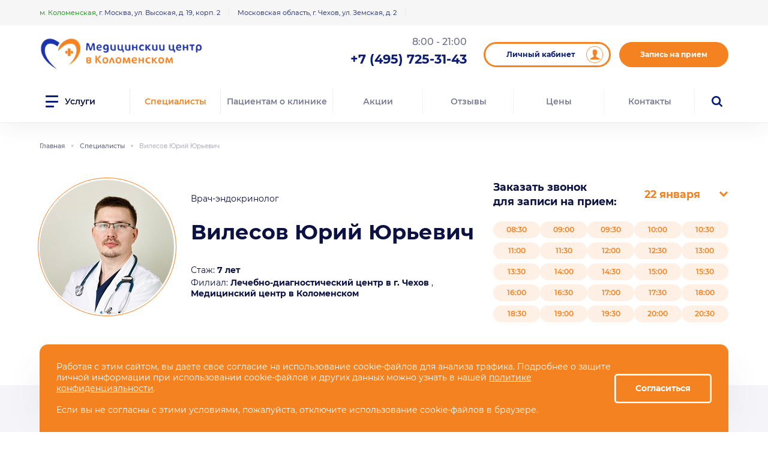

--- FILE ---
content_type: image/svg+xml
request_url: https://www.mckolomen.ru/upload/app-store.svg
body_size: 3432
content:
<svg width="96" height="33" viewBox="0 0 96 33" fill="none" xmlns="http://www.w3.org/2000/svg">
<path d="M66.2538 14.9308V16.8279H65.0647V18.0721H66.2538V22.2995C66.2538 23.743 66.9069 24.3204 68.5497 24.3204C68.8384 24.3204 69.1134 24.2861 69.354 24.2448V23.0144C69.1477 23.035 69.0171 23.0488 68.7903 23.0488C68.0548 23.0488 67.7317 22.7051 67.7317 21.9215V18.0721H69.354V16.8279H67.7317V14.9308H66.2538Z" fill="#7F7F7F"/>
<path d="M73.539 24.4236C75.7249 24.4236 77.0653 22.9594 77.0653 20.5329C77.0653 18.1202 75.718 16.6492 73.539 16.6492C71.3531 16.6492 70.0059 18.1202 70.0059 20.5329C70.0059 22.9594 71.3463 24.4236 73.539 24.4236ZM73.539 23.1106C72.2536 23.1106 71.5319 22.1689 71.5319 20.5329C71.5319 18.9107 72.2536 17.9621 73.539 17.9621C74.8176 17.9621 75.5462 18.9107 75.5462 20.5329C75.5462 22.1621 74.8176 23.1106 73.539 23.1106Z" fill="#7F7F7F"/>
<path d="M78.2122 24.2792H79.69V19.8593C79.69 18.8076 80.4805 18.0996 81.601 18.0996C81.8622 18.0996 82.3021 18.1477 82.4258 18.189V16.7317C82.2677 16.6905 81.9859 16.6698 81.7659 16.6698C80.7898 16.6698 79.9581 17.206 79.745 17.9415H79.635V16.7936H78.2122V24.2792Z" fill="#7F7F7F"/>
<path d="M86.0954 17.9071C87.1883 17.9071 87.9032 18.6701 87.9376 19.8456H84.1569C84.2394 18.677 85.0024 17.9071 86.0954 17.9071ZM87.9307 22.2583C87.6557 22.8426 87.044 23.1656 86.1504 23.1656C84.9681 23.1656 84.2051 22.3339 84.1569 21.021V20.9385H89.4429V20.423C89.4429 18.0721 88.185 16.6492 86.1022 16.6492C83.992 16.6492 82.6516 18.1683 82.6516 20.5604C82.6516 22.9525 83.9645 24.4236 86.1091 24.4236C87.8207 24.4236 89.0168 23.5987 89.3536 22.2583H87.9307Z" fill="#7F7F7F"/>
<path d="M56.5621 21.5149C56.6761 23.353 58.2079 24.5286 60.4878 24.5286C62.9244 24.5286 64.449 23.296 64.449 21.3296C64.449 19.7836 63.5798 18.9287 61.471 18.4371L60.3381 18.1592C58.9987 17.8457 58.4573 17.4254 58.4573 16.6916C58.4573 15.7654 59.298 15.1598 60.559 15.1598C61.7559 15.1598 62.5824 15.7511 62.732 16.6987H64.2851C64.1925 14.9674 62.6679 13.7491 60.5804 13.7491C58.3362 13.7491 56.84 14.9674 56.84 16.7984C56.84 18.3088 57.6878 19.2065 59.5473 19.6411L60.8725 19.9617C62.2333 20.2823 62.8317 20.7525 62.8317 21.5362C62.8317 22.4482 61.8913 23.1108 60.6089 23.1108C59.2338 23.1108 58.2792 22.4909 58.1438 21.5149H56.5621Z" fill="#7F7F7F"/>
<path d="M41.2528 16.6698C40.2355 16.6698 39.3556 17.1785 38.902 18.0309H38.792V16.7936H37.3691V26.7675H38.847V23.145H38.9638C39.3556 23.9355 40.2011 24.4029 41.2666 24.4029C43.1569 24.4029 44.3598 22.9113 44.3598 20.5329C44.3598 18.1546 43.1569 16.6698 41.2528 16.6698ZM40.8335 23.0763C39.5962 23.0763 38.8195 22.1002 38.8195 20.5398C38.8195 18.9726 39.5962 17.9965 40.8404 17.9965C42.0914 17.9965 42.8407 18.952 42.8407 20.5329C42.8407 22.1208 42.0914 23.0763 40.8335 23.0763Z" fill="#7F7F7F"/>
<path d="M49.5311 16.6698C48.5138 16.6698 47.634 17.1785 47.1803 18.0309H47.0703V16.7936H45.6474V26.7675H47.1253V23.145H47.2421C47.634 23.9355 48.4794 24.4029 49.5449 24.4029C51.4352 24.4029 52.6381 22.9113 52.6381 20.5329C52.6381 18.1546 51.4352 16.6698 49.5311 16.6698ZM49.1118 23.0763C47.8745 23.0763 47.0978 22.1002 47.0978 20.5398C47.0978 18.9726 47.8745 17.9965 49.1187 17.9965C50.3698 17.9965 51.119 18.952 51.119 20.5329C51.119 22.1208 50.3698 23.0763 49.1118 23.0763Z" fill="#7F7F7F"/>
<path d="M34.7175 24.2792H36.4132L32.7013 13.9985H30.9843L27.2724 24.2792H28.911L29.8586 21.5505H33.7771L34.7175 24.2792ZM31.7608 15.8651H31.882L33.371 20.2111H30.2647L31.7608 15.8651Z" fill="#7F7F7F"/>
<path d="M28.2651 6.24402V11.2035H30.0557C31.5336 11.2035 32.3894 10.2927 32.3894 8.7083C32.3894 7.14793 31.5267 6.24402 30.0557 6.24402H28.2651ZM29.0349 6.94516H29.9698C30.9974 6.94516 31.6058 7.59817 31.6058 8.71861C31.6058 9.85623 31.0077 10.5024 29.9698 10.5024H29.0349V6.94516Z" fill="#7F7F7F"/>
<path d="M35.0104 11.2757C36.1033 11.2757 36.7735 10.5436 36.7735 9.33038C36.7735 8.12402 36.0999 7.38852 35.0104 7.38852C33.9174 7.38852 33.2438 8.12402 33.2438 9.33038C33.2438 10.5436 33.914 11.2757 35.0104 11.2757ZM35.0104 10.6192C34.3677 10.6192 34.0068 10.1484 34.0068 9.33038C34.0068 8.51927 34.3677 8.04497 35.0104 8.04497C35.6497 8.04497 36.014 8.51927 36.014 9.33038C36.014 10.1449 35.6497 10.6192 35.0104 10.6192Z" fill="#7F7F7F"/>
<path d="M42.4809 7.46069H41.742L41.0752 10.3168H41.0168L40.2469 7.46069H39.5389L38.769 10.3168H38.714L38.0438 7.46069H37.2946L38.3257 11.2035H39.0852L39.8551 8.44709H39.9135L40.6868 11.2035H41.4533L42.4809 7.46069Z" fill="#7F7F7F"/>
<path d="M43.3319 11.2035H44.0708V9.01419C44.0708 8.42991 44.4179 8.06559 44.9644 8.06559C45.5109 8.06559 45.7721 8.36461 45.7721 8.96607V11.2035H46.511V8.78047C46.511 7.89031 46.0505 7.38852 45.2153 7.38852C44.6517 7.38852 44.2805 7.63941 44.0983 8.05528H44.0433V7.46069H43.3319V11.2035Z" fill="#7F7F7F"/>
<path d="M47.6748 11.2035H48.4137V6H47.6748V11.2035Z" fill="#7F7F7F"/>
<path d="M51.1928 11.2757C52.2858 11.2757 52.956 10.5436 52.956 9.33038C52.956 8.12402 52.2823 7.38852 51.1928 7.38852C50.0999 7.38852 49.4262 8.12402 49.4262 9.33038C49.4262 10.5436 50.0964 11.2757 51.1928 11.2757ZM51.1928 10.6192C50.5501 10.6192 50.1892 10.1484 50.1892 9.33038C50.1892 8.51927 50.5501 8.04497 51.1928 8.04497C51.8321 8.04497 52.1964 8.51927 52.1964 9.33038C52.1964 10.1449 51.8321 10.6192 51.1928 10.6192Z" fill="#7F7F7F"/>
<path d="M55.1577 10.6433C54.7555 10.6433 54.4634 10.4474 54.4634 10.1106C54.4634 9.78062 54.6971 9.60534 55.2127 9.57097L56.1269 9.51254V9.8253C56.1269 10.2893 55.7144 10.6433 55.1577 10.6433ZM54.9686 11.2654C55.4601 11.2654 55.8691 11.0523 56.0925 10.6777H56.1509V11.2035H56.8624V8.64643C56.8624 7.85594 56.3331 7.38852 55.3948 7.38852C54.5459 7.38852 53.941 7.80095 53.8654 8.44366H54.5803C54.6627 8.17901 54.948 8.02779 55.3604 8.02779C55.8657 8.02779 56.1269 8.25119 56.1269 8.64643V8.96951L55.113 9.02793C54.2228 9.08292 53.721 9.4713 53.721 10.1449C53.721 10.8289 54.2469 11.2654 54.9686 11.2654Z" fill="#7F7F7F"/>
<path d="M59.37 11.2654C59.8855 11.2654 60.322 11.0214 60.5454 10.6124H60.6038V11.2035H61.3118V6H60.5729V8.05528H60.5179C60.3151 7.64285 59.8821 7.39883 59.37 7.39883C58.4248 7.39883 57.8165 8.14808 57.8165 9.33038C57.8165 10.5161 58.4179 11.2654 59.37 11.2654ZM59.5796 8.06216C60.1983 8.06216 60.5866 8.55364 60.5866 9.33382C60.5866 10.1174 60.2017 10.602 59.5796 10.602C58.9541 10.602 58.5795 10.1243 58.5795 9.33038C58.5795 8.54333 58.9575 8.06216 59.5796 8.06216Z" fill="#7F7F7F"/>
<path d="M66.1036 11.2757C67.1965 11.2757 67.8667 10.5436 67.8667 9.33038C67.8667 8.12402 67.1931 7.38852 66.1036 7.38852C65.0106 7.38852 64.337 8.12402 64.337 9.33038C64.337 10.5436 65.0072 11.2757 66.1036 11.2757ZM66.1036 10.6192C65.4609 10.6192 65.1 10.1484 65.1 9.33038C65.1 8.51927 65.4609 8.04497 66.1036 8.04497C66.7429 8.04497 67.1072 8.51927 67.1072 9.33038C67.1072 10.1449 66.7429 10.6192 66.1036 10.6192Z" fill="#7F7F7F"/>
<path d="M68.8449 11.2035H69.5838V9.01419C69.5838 8.42991 69.931 8.06559 70.4774 8.06559C71.0239 8.06559 71.2851 8.36461 71.2851 8.96607V11.2035H72.024V8.78047C72.024 7.89031 71.5635 7.38852 70.7283 7.38852C70.1647 7.38852 69.7935 7.63941 69.6113 8.05528H69.5563V7.46069H68.8449V11.2035Z" fill="#7F7F7F"/>
<path d="M75.4273 6.52929V7.47788H74.8327V8.09996H75.4273V10.2137C75.4273 10.9354 75.7538 11.2241 76.5752 11.2241C76.7196 11.2241 76.8571 11.2069 76.9773 11.1863V10.5711C76.8742 10.5814 76.8089 10.5883 76.6955 10.5883C76.3278 10.5883 76.1662 10.4165 76.1662 10.0246V8.09996H76.9773V7.47788H76.1662V6.52929H75.4273Z" fill="#7F7F7F"/>
<path d="M77.9692 11.2035H78.7082V9.01762C78.7082 8.45053 79.045 8.06903 79.6499 8.06903C80.1723 8.06903 80.4507 8.37148 80.4507 8.96951V11.2035H81.1896V8.78735C81.1896 7.89718 80.6982 7.39196 79.9008 7.39196C79.3371 7.39196 78.9419 7.64285 78.7597 8.06216H78.7013V6H77.9692V11.2035Z" fill="#7F7F7F"/>
<path d="M83.8553 8.01748C84.4018 8.01748 84.7592 8.39898 84.7764 8.98669H82.8861C82.9274 8.40241 83.3089 8.01748 83.8553 8.01748ZM84.773 10.1931C84.6355 10.4852 84.3296 10.6467 83.8828 10.6467C83.2917 10.6467 82.9102 10.2309 82.8861 9.57441V9.53316H85.5291V9.27539C85.5291 8.09996 84.9001 7.38852 83.8588 7.38852C82.8036 7.38852 82.1334 8.14808 82.1334 9.34413C82.1334 10.5402 82.7899 11.2757 83.8622 11.2757C84.718 11.2757 85.316 10.8633 85.4844 10.1931H84.773Z" fill="#7F7F7F"/>
<path d="M19.2536 15.8416C19.2716 14.4495 20.0191 13.1324 21.2051 12.4032C20.4569 11.3347 19.2038 10.6573 17.9 10.6165C16.5094 10.4705 15.1613 11.4486 14.4527 11.4486C13.7304 11.4486 12.6394 10.631 11.4645 10.6551C9.93317 10.7046 8.50556 11.5753 7.76052 12.9141C6.15898 15.6869 7.35358 19.762 8.88772 22.0033C9.65529 23.1009 10.5523 24.3268 11.7261 24.2834C12.8748 24.2357 13.3037 23.5509 14.6902 23.5509C16.0638 23.5509 16.4663 24.2834 17.6639 24.2557C18.8965 24.2357 19.673 23.1533 20.4136 22.0454C20.9651 21.2634 21.3895 20.3991 21.671 19.4845C20.2226 18.8719 19.2553 17.4142 19.2536 15.8416Z" fill="#7F7F7F"/>
<path d="M16.9915 9.14247C17.6636 8.33573 17.9946 7.2988 17.9145 6.25189C16.8878 6.35973 15.9394 6.85042 15.2583 7.62621C14.5923 8.38419 14.2456 9.40288 14.3112 10.4098C15.3382 10.4203 16.3479 9.94295 16.9915 9.14247Z" fill="#7F7F7F"/>
<rect x="0.5" y="0.5" width="95" height="32" rx="3.5" stroke="#7F7F7F"/>
</svg>


--- FILE ---
content_type: application/javascript
request_url: https://www.mckolomen.ru/bitrix/cache/js/s1/main/page_3fc774aa7f06a3e71420f02f99f6aaec/page_3fc774aa7f06a3e71420f02f99f6aaec_v1.js?1765369494909
body_size: 335
content:

; /* Start:"a:4:{s:4:"full";s:104:"/local/templates/main/components/bitrix/news/doctors/bitrix/news.detail/.default/script.js?1714653142493";s:6:"source";s:90:"/local/templates/main/components/bitrix/news/doctors/bitrix/news.detail/.default/script.js";s:3:"min";s:0:"";s:3:"map";s:0:"";}"*/
$(document).ready(function(){
	let day_time = $('.doctor-header__day-time a');
	$('.doctor-header__day-time a').click(function(){
		let day_date = $('.doctor-header__record-secect').val();

		$('#makeAnAppointmentHeader').find('select[name=time] option').eq($(this).index() + 2).prop('selected', true);
		$('#makeAnAppointmentHeader').find('select[name=date] option[value="'+ day_date +'"]').prop('selected', true);
	});

	$('a.top-header__order').attr('data-popup-value', $('h1').text());
});
/* End */
;; /* /local/templates/main/components/bitrix/news/doctors/bitrix/news.detail/.default/script.js?1714653142493*/


--- FILE ---
content_type: application/javascript
request_url: https://www.mckolomen.ru/bitrix/js/sebekon.infoklinika/script.js?168918688410421
body_size: 2202
content:
var SebekonInfoklinika = function() {};
	
SebekonInfoklinika.getParameterByName = function (name, url) {
	name = name.replace(/[\[]/, "\\[").replace(/[\]]/, "\\]");
	var regex = new RegExp("[\\?&]" + name + "=([^&#]*)"),
		results = regex.exec(url);
	return results === null ? "" : decodeURIComponent(results[1].replace(/\+/g, " "));
}

SebekonInfoklinika.reservTime = function(e) {
    e.preventDefault();

    var _this = $(this);
    var _thisHref = _this.data('url');

    SebekonInfoklinika.showLoading();

    $.ajax({
        url: _thisHref,
        type: 'GET',
        data: {},
        dataType: 'json',
        success: function (data) {
            if(data.RESULT == 'OK') {
                // показать результат
                $('#ik-success .ik-modal-buttons').html(data.TEXT);
                $.fancybox.open($('#ik-success'));
                // убрать обработчик со всех интервалов
                $('div.ik-select-time').unbind('click');
                // заменить список по расписанию
                if (data.scheduleView == 'calendar'){
                    // добавить в массив данные
                    for(dt in data.Intervals)
                        arrdate[dt] = data.Intervals[dt];
                    // пересобрать вид по времени
                    $("div.calenadar__item.active").trigger('click');
                }else if (data.scheduleView == 'list'){
                    for(dt in data.Intervals){
                        // вычислить заменяемый класс
                        dt_class = dt.replace('.','-').replace('.','-');
                        // очистить элемент
                        timeList = $("div."+dt_class+" div.time-list");
                        timeList.empty();
                        arrdate = {};
                        arrdate[dt] = data.Intervals[dt];
                        calendarFill(dt, timeList);
                    }
                    // добавить обработчик для всех интервалов
                    $('div.ik-select-time').click(SebekonInfoklinika.reservTime);
                }

            } else {
                $('#ik-fail .ik-modal-text').html(data.TEXT);
                $.fancybox.open($('#ik-fail'));
            }
        },
        complete: function() {
            SebekonInfoklinika.hideLoading();
        }
    });
}
/*
SebekonInfoklinika.changeTime = function(SCHEDID, _this) {
	window.parent.SebekonInfoklinika.showLoading();
	$.ajax({
		url: _this.attr('href'),
		type: 'GET',
		data: {},
		dataType: 'json',
		success: function (data) {
			if(data.RESULT == 'OK' && data.EVENT == 'ADD') {
				
				var bhour = SebekonInfoklinika.getParameterByName('BHOUR', _this.attr('href'));
				var bmin = SebekonInfoklinika.getParameterByName('BMIN', _this.attr('href'));
				var fhour = SebekonInfoklinika.getParameterByName('FHOUR', _this.attr('href'));
				var fmin = SebekonInfoklinika.getParameterByName('FMIN', _this.attr('href'));
				
				window.parent.$('#' + SCHEDID).find('.ik-b-time').html(bhour + ':' + (bmin == 0 ? '00' : bmin));
				window.parent.$('#' + SCHEDID).find('.ik-f-time').html(fhour + ':' + (fmin == 0 ? '00' : fmin));
				
				var ticketLink = window.parent.$('#' + SCHEDID).find('.ik-ticket').attr('href');
				
				window.parent.$('#' + SCHEDID).find('.ik-ticket').attr('href', ticketLink.replace(/SCHEDID=[0-9]+/, 'SCHEDID=' + data.RSCHEDID));
				
				var changeTimeLink = window.parent.$('#' + SCHEDID).find('.ik-change-time').attr('href');
				
				window.parent.$('#' + SCHEDID).find('.ik-change-time').attr('href', changeTimeLink.replace(/SCHEDID=[0-9]+/, 'SCHEDID=' + data.RSCHEDID));
				
				var removeTimeLink = window.parent.$('#' + SCHEDID).find('.ik-remove-time').attr('href');
				
				window.parent.$('#' + SCHEDID).find('.ik-remove-time').attr('href', removeTimeLink.replace(/SCHEDID=[0-9]+/, 'SCHEDID=' + data.RSCHEDID));
				window.parent.$('#' + SCHEDID).attr('id', data.RSCHEDID);
				window.parent.$('#ik-success .ik-modal-text').html(data.TEXT);
				window.parent.SebekonInfoklinika.hideLoading();
				window.parent.$.fancybox('#ik-success');
			} else if(data.RESULT == 'ERROR' && data.EVENT == 'ADD') {
				window.parent.$('#' + SCHEDID).fadeOut(500, function() {$(this).remove();});
				window.parent.$('#ik-fail .ik-modal-text').html(data.TEXT);
				window.parent.SebekonInfoklinika.hideLoading();
				window.parent.$.fancybox('#ik-fail');
			} else {
				window.parent.$('#ik-fail .ik-modal-text').html(data.TEXT);
				window.parent.SebekonInfoklinika.hideLoading();
				window.parent.$.fancybox('#ik-fail');
			}
		},
		complete: function() {
			window.parent.SebekonInfoklinika.hideLoading();
		}
	});
}  */

SebekonInfoklinika.removeTime = function(e) {
	e.preventDefault();

	var _this = $(this);

	SebekonInfoklinika.showLoading();

	$.ajax({
		url: _this.attr('href'),
		type: 'GET',
		data: {},
		dataType: 'json',
		success: function (data) {
			if(data.RESULT == 'OK') {
                p = _this.parent().parent();
				p.fadeOut(500, function() {p.remove();});
				$('#ik-success .ik-modal-text').html(data.TEXT);
				$.fancybox.open($('#ik-success'));
			} else {
				$('#ik-fail .ik-modal-text').html(data.TEXT);
				$.fancybox.open($('#ik-fail'));
			}
		},
		complete: function() {
			SebekonInfoklinika.hideLoading();
		}
	});
}

SebekonInfoklinika.preaccTime = function(e) {
    e.preventDefault();

	var _this = $(this);

	SebekonInfoklinika.showLoading();

	$.ajax({
		url: _this.attr('href'),
		type: 'GET',
		data: {},
		dataType: 'json',
	 	success: function (data) {
			if(data.RESULT == 'OK') {
				$('#ik-success .ik-modal-text').html('Для оплаты перейдите в банк: <a href="'+data.TEXT+'">нажать тут</a>');
				$.fancybox.open($('#ik-success'));
                window.open(data.TEXT, '_self');
			} else {
				$('#ik-fail .ik-modal-text').html(data.TEXT);
				$.fancybox.open($('#ik-fail'));
			}
		},
		complete: function() {    console.log('complete');
			SebekonInfoklinika.hideLoading();
		}
	});
}

SebekonInfoklinika.markTime = function(eform) {
	SebekonInfoklinika.showLoading();

	$.ajax({
        data: eform.serialize(),
        type: eform.attr('method'),
        url: eform.attr('action'),
		dataType: 'json',
		success: function (data) {
			if(data.RESULT == 'OK') {
                markStyle="--green";
                if (data.mark == 2) markStyle="--yellow";
                if (data.mark == 1) markStyle="--red";
                // ищем строку
				div = $("div#"+data.schedid+".lk-data__zapis-col3 div.lk-data_status");
                div.empty();
				div.append('<span class="lk-data_status-current '+markStyle+'"></span>');
                // скрываем форму оценки
                $("div#rate.popup").hide();
				// ищем див и заменяем содержимое
				$('#ik-success .ik-modal-text').html(data.TEXT);
				$.fancybox.open($('#ik-success'));
			} else {
				$('#ik-fail .ik-modal-text').html(data.TEXT);
				$.fancybox.open($('#ik-fail'));
			}
		},
		complete: function() {
			SebekonInfoklinika.hideLoading();
		}
	});
}

SebekonInfoklinika.showLoading = function() {
	if($('#sebekon-infoklinika-loading').length) {
		$('#sebekon-infoklinika-loading').show();
	}
}

SebekonInfoklinika.hideLoading = function() {
	if($('#sebekon-infoklinika-loading').length) {
		$('#sebekon-infoklinika-loading').hide();
	}
}	

SebekonInfoklinika.addComment = function() {
	
	var _this = $('#sebekon-ik-comment-add form');
	var text = _this.find('#sebekon-ik-comment-text').val().trim();
	
	_this.find('#sebekon-ik-comment-text').removeClass('sebekon-ik-field-error');
	if(text == '') {
		_this.find('#sebekon-ik-comment-text').addClass('sebekon-ik-field-error');
		return false;
	}
	
	SebekonInfoklinika.showLoading();
	$.ajax({
		url: _this.attr('action'),
		type: 'POST',
		data: _this.serializeArray(),
		dataType: 'html',
		success: function (data) {
			
			$('#sebekon-ik-comments-list').html($(data).filter('#sebekon-ik-comments-list').html());
			_this.find('#sebekon-ik-comment-text').val('');
			$('body,html').animate({
				scrollTop: $('#sebekon-ik-comments-list').offset().top
			}, 300);
            $.fancybox.open($('#ik-success'));
			
		},
		complete: function() {
			SebekonInfoklinika.hideLoading();
		}
	});
	
	return false;
}

SebekonInfoklinika.updateComment = function(_this) {
	
	var thisBlock = $(_this).closest('.sebekon-ik-comment form');
	var text = thisBlock.find('.sebekon-ik-comment-text textarea').val().trim();
	
	thisBlock.find('.sebekon-ik-comment-text textarea').removeClass('sebekon-ik-field-error');
	if(text == '') {
		thisBlock.find('.sebekon-ik-comment-text textarea').addClass('sebekon-ik-field-error');
		return false;
	}
	
	SebekonInfoklinika.showLoading();
	$.ajax({
		url: thisBlock.attr('action'),
		type: 'POST',
		data: thisBlock.serializeArray(),
		dataType: 'html',
		success: function (data) {
			
			$('#sebekon-ik-comments-list').html($(data).filter('#sebekon-ik-comments-list').html());
			/*$('body,html').animate({
				scrollTop: $('#sebekon-ik-comments-list').offset().top
			}, 300);*/
            $.fancybox.open($('#ik-success-update'));
			
		},
		complete: function() {
			SebekonInfoklinika.hideLoading();
		}
	});
	
	return false;
}


SebekonInfoklinika.moderateComment = function(_this) {
	
	var thisBlock = $(_this).closest('.sebekon-ik-comment form');
	/*var text = thisBlock.find('.sebekon-ik-comment-text textarea').val().trim();
	
	thisBlock.find('.sebekon-ik-comment-text textarea').removeClass('sebekon-ik-field-error');
	if(text == '') {
		thisBlock.find('.sebekon-ik-comment-text textarea').addClass('sebekon-ik-field-error');
		return false;
	}*/
	
	SebekonInfoklinika.showLoading();
	$.ajax({
		url: thisBlock.attr('action'),
		type: 'POST',
		data: thisBlock.serializeArray(),
		dataType: 'html',
		success: function (data) {
			
			$('#sebekon-ik-comments-moderate-list').html($(data).filter('#sebekon-ik-comments-moderate-list').html());
			/*$('body,html').animate({
				scrollTop: $('#sebekon-ik-comments-list').offset().top
			}, 300);*/
            $.fancybox.open($('#ik-success-moderate'));
			
		},
		complete: function() {
			SebekonInfoklinika.hideLoading();
		}
	});
	
	return false;
}